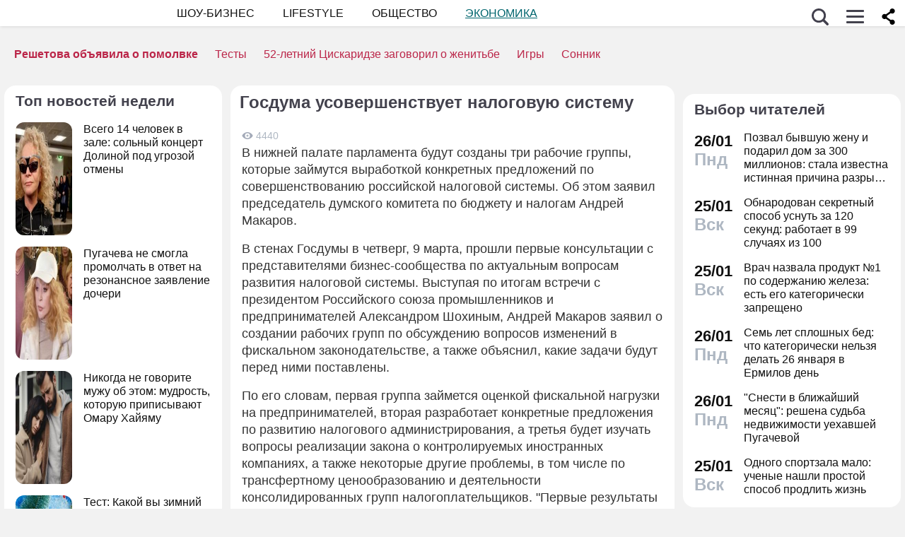

--- FILE ---
content_type: application/javascript; charset=utf-8
request_url: https://fundingchoicesmessages.google.com/f/AGSKWxX2voGZ3FsYw0eSxZ8pZH2kbTJ6uhXZzVL07svlQJz-LV3MpKNbmMKRVxBoPH7oMZTfZg1QGgEZmQRfpdnK2q4hl7QDB60YCogPo_0OxsQEekVupsJGiF1tHBvUCgNxjQG71hif2sZ59pSFaeYd5zdcNg2z-fu7hUgDIV6101W94sltPA_mmuEb6nx4/_/ipadad./adimg._adssource./adcde.js/adnet.
body_size: -1285
content:
window['f968894e-778e-4dde-8b01-31da426c8cab'] = true;